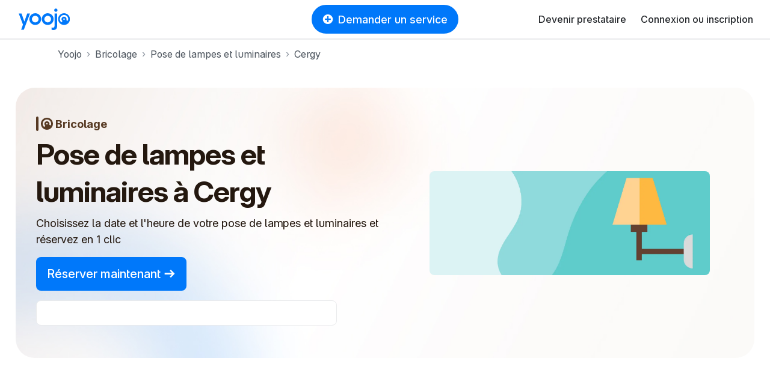

--- FILE ---
content_type: text/html; charset=utf-8
request_url: https://yoojo.fr/bricolage/pose-de-lampes-et-luminaires/cergy
body_size: 78185
content:
<!DOCTYPE html><html data-country="fr" lang="fr" prefix="og: http://ogp.me/ns#"><head><meta charset="utf-8" /><meta content="IE=edge" http-equiv="X-UA-Compatible" /><title>Installation de luminaire ou lampe de plafond à Cergy</title><meta content="Faites installer vos luminaires et lampes de plafond à Cergy par un expert" name="description" /><meta content="width=device-width, initial-scale=1, viewport-fit=cover" name="viewport" /><meta content="yes" name="mobile-web-app-capable" /><meta content="f477f9cb91fcf294cdda92abaf31da86" name="p:domain_verify" /><script src="https://d1vrukq96dal30.cloudfront.net/vite/assets/application-BOsFAmYo.js" crossorigin="anonymous" type="module"></script><link rel="modulepreload" href="https://d1vrukq96dal30.cloudfront.net/vite/assets/tanstack_query-devtools-C031mriy.js" as="script" crossorigin="anonymous">
<link rel="modulepreload" href="https://d1vrukq96dal30.cloudfront.net/vite/assets/react-CWrwoL9e.js" as="script" crossorigin="anonymous">
<link rel="modulepreload" href="https://d1vrukq96dal30.cloudfront.net/vite/assets/react-dom-D9KLUx7F.js" as="script" crossorigin="anonymous">
<link rel="modulepreload" href="https://d1vrukq96dal30.cloudfront.net/vite/assets/components-Cvqk1F5w.js" as="script" crossorigin="anonymous">
<link rel="modulepreload" href="https://d1vrukq96dal30.cloudfront.net/vite/assets/tanstack_query-core-BzLZczDj.js" as="script" crossorigin="anonymous">
<link rel="modulepreload" href="https://d1vrukq96dal30.cloudfront.net/vite/assets/classnames-SYqoNNdT.js" as="script" crossorigin="anonymous">
<link rel="modulepreload" href="https://d1vrukq96dal30.cloudfront.net/vite/assets/scheduler-PE8KZyAE.js" as="script" crossorigin="anonymous"><link rel="stylesheet" href="https://d1vrukq96dal30.cloudfront.net/assets/application-7c7e8f84aad237c266ccd16f051f4eb81ecde1f246252d189587286955bee7b2.css" media="all" /><meta name="csrf-param" content="authenticity_token" />
<meta name="csrf-token" content="dq83LmBQqdyU8zETE14yqrk8Hm8f_wIybnyoHZEoWH2OdHEkY5-kWweXwNhxJwSOXi5tmTr1wp_-vFLaJ2Furw" /><meta content="noindex,follow" name="robots" /><meta property="fb:app_id" content="394601603934679" /><meta content="https://yoojo.fr/bricolage/pose-de-lampes-et-luminaires/cergy" property="og:url" /><meta content="website" property="og:type" /><meta content="" property="og:title" /><meta content="https://d1vrukq96dal30.cloudfront.net/assets/logo-og-facebook-02c20238a8a001f8886b19b53810367c6b76262b70f66c785dfaba1f2c17306e.png" property="og:image" /><meta content="" property="og:description" /><meta content="Yoojo" name="application-name" /><link data-attr="favicon" href="/favicon.svg" rel="icon" type="image/svg+xml" /><link data-attr="favicon" href="/favicon-32x32.png" rel="alternate icon" sizes="32x32" type="image/png" /><link data-attr="favicon" href="/favicon-16x16.png" rel="alternate icon" sizes="16x16" type="image/png" /><link data-attr="favicon" href="/favicon.ico" id="favicon" rel="alternate icon" type="image/x-icon" /><link href="/apple-touch-icon.png" rel="apple-touch-icon" sizes="180x180" /><link href="/site.webmanifest" rel="manifest" /><link color="#0078fa" href="/safari-pinned-tab.svg" rel="mask-icon" /><meta content="#ffffff" name="msapplication-TileColor" /><meta content="#ffffff" name="theme-color" /><link href="https://yoojo.fr/bricolage/pose-de-lampes-et-luminaires/cergy" rel="canonical" /><script>window.gdprAppliesGlobally=false;(function(){(function(e,r){var t=document.createElement("link");t.rel="preconnect";t.as="script";var n=document.createElement("link");n.rel="dns-prefetch";n.as="script";var i=document.createElement("link");i.rel="preload";i.as="script";var o=document.createElement("script");o.id="spcloader";o.type="text/javascript";o["async"]=true;o.charset="utf-8";var a="https://sdk.privacy-center.org/"+e+"/loader.js?target_type=notice&target="+r;if(window.didomiConfig&&window.didomiConfig.user){var c=window.didomiConfig.user;var d=c.country;var s=c.region;if(d){a=a+"&country="+d;if(s){a=a+"&region="+s}}}t.href="https://sdk.privacy-center.org/";n.href="https://sdk.privacy-center.org/";i.href=a;o.src=a;var l=document.getElementsByTagName("script")[0];l.parentNode.insertBefore(t,l);l.parentNode.insertBefore(n,l);l.parentNode.insertBefore(i,l);l.parentNode.insertBefore(o,l)})("f775a376-aab7-4864-981a-78ced5bdf009","TWMDyCwa")})();</script><script>(function(w,d,s,l,i){w[l]=w[l]||[];w[l].push({'gtm.start':
new Date().getTime(),event:'gtm.js'});var f=d.getElementsByTagName(s)[0],
j=d.createElement(s),dl=l!='dataLayer'?'&l='+l:'';j.async=true;j.src=
'https://sstrk.yoojo.fr/l4n60mm7hazrpnh.js?aw='+i.replace(/^GTM-/, '')+dl;f.parentNode.insertBefore(j,f);
})(window,document,'script','dataLayer','GTM-NL2HP4R');</script><script type="text/javascript" src="//widget.trustpilot.com/bootstrap/v5/tp.widget.bootstrap.min.js" async></script>
<script>document.addEventListener('DOMContentLoaded', function() {
  const links = document.querySelectorAll('a[role="link"][data-link]');
  function transformHref(link) {
    const linkHref = link.getAttribute('data-link');
    if (linkHref) {
      // Convert urlsafe encode to standart base64 by replacing '-' with '+' and '_' with '/'.
      const standardBase64 = linkHref.replace(/-/g, '+').replace(/_/g, '/');
      const decodedHref = atob(standardBase64);
      link.removeAttribute('data-link');
      link.setAttribute('href', decodedHref);
    }
  }

  document.addEventListener('mouseover', function() {
    links.forEach(link => transformHref(link));
  }, { once: true });

  document.addEventListener('focusin', function() {
    links.forEach(link => transformHref(link));
  }, { once: true });
  links.forEach(link => {
    link.addEventListener('click', function() {
      transformHref(this);
    });
  });
});</script></head><body class="bg-white"><noscript><iframe height="0" src="https://sstrk.yoojo.fr/ns.html?id=GTM-NL2HP4R" style="display:none;visibility:hidden" width="0"></iframe></noscript><div id="categoriesnavigationmodalapp" data-component="categoriesnavigationmodalapp" data-props='{"selector":".askService"}'></div><header class="d-flex flex-column sticky-top"><nav class="navbar navbar-expand-lg navbar-light border-bottom-wide position-relative bg-white"><div class="d-none d-md-block"><a class="navbar-brand brand-size" data-link="Lw==" role="link"><img alt="Le jobbing avec Yoojo" class="logo-brand-fr" src="https://d1vrukq96dal30.cloudfront.net/assets/brand/yoojo-logo-2ae82db7c4e3d25156c70aa1aa443b206bbc425e23721a37a036438e7d65aa78.svg" /></a></div><div class="d-block d-md-none"><a class="brand-size" data-link="Lw==" role="link"><img alt="Le jobbing avec Yoojo" width="35" class="logo-brand-fr" src="https://d1vrukq96dal30.cloudfront.net/assets/brand/yoojo-logo-icon-9e6adf60b1d2bcef05bbae989599c3a0e2e4d73c95f96c22671d3d1997ead47d.svg" /></a></div><div class="position-absolute mx-auto left-0 right-0 top-0 header-button-placement" id="main-search"><div class="d-none d-lg-block"><button class="btn my-lg-0 rounded-circle-box askService d-flex align-items-center px-3 mx-auto py-2 btn-primary"><i class="icon-plus-circle-solid mr-2 d-none d-sm-block"></i>Demander un service</button></div><div class="d-block d-lg-none"><button class="btn btn-sm my-lg-0 rounded-circle-box askService d-flex align-items-center px-3 mx-auto py-2 btn-primary"><i class="icon-plus-circle-solid mr-2 d-none d-sm-block"></i>Demander un service</button></div></div><button class="bg-white d-flex d-lg-none btn btn-sm align-items-center justify-content-center w-s h-s p-0" data-target="#nav-youpijob" data-toggle="collapse" type="button"><i class="icon icon-bars icon-lg"></i></button><div class="collapse navbar-collapse" id="nav-youpijob"><ul class="navbar-nav ml-auto navbar-white" style="min-height: 48px;"><li class="nav-item d-flex align-items-center"><a class="nav-link" data-link="L2RldmVuZXotcHJlc3RhdGFpcmU=" role="link">Devenir prestataire</a></li><li class="nav-item d-flex align-items-center"><a class="nav-link" data-link="Iw==" role="link" id="loginMenuBtn">Connexion ou inscription</a></li><div id="loginorregister" data-component="loginorregister" data-props='{"modal":true,"selector":"#loginMenuBtn","redirectionPath":"/home"}'></div></ul></div></nav></header><!--[if lte IE 9]><p class="outdated-browser mb-0">Votre navigateur semble trop ancien. <a href="http://browsehappy.com/" target="_blank">Utilisez un navigateur moderne</a> pour profiter pleinement des fonctionnalités du site.</p><![endif]--><div id="toastsapp" data-component="toastsapp" data-props='{"notice":null,"alert":null}'></div><div class="ypj-fluid-container"><ol class="breadcrumb mb-3 pl-0" itemscope="" itemtype="http://schema.org/BreadcrumbList"><li class="breadcrumb-item" itemprop="itemListElement" itemscope="" itemtype="http://schema.org/ListItem"><a class="link-gray" itemprop="item" href="/"><span itemprop="name">Yoojo</span></a><meta content="1" itemprop="position" /></li><li class="breadcrumb-item" itemprop="itemListElement" itemscope="" itemtype="http://schema.org/ListItem"><a class="link-gray" itemprop="item" href="/bricolage"><span itemprop="name">Bricolage</span></a><meta content="2" itemprop="position" /></li><li class="breadcrumb-item" itemprop="itemListElement" itemscope="" itemtype="http://schema.org/ListItem"><a class="link-gray" itemprop="item" href="/bricolage/pose-de-lampes-et-luminaires"><span itemprop="name">Pose de lampes et luminaires</span></a><meta content="3" itemprop="position" /></li><li class="breadcrumb-item active" itemprop="itemListElement" itemscope="" itemtype="http://schema.org/ListItem"><a class="link-gray" itemprop="item" href="/bricolage/pose-de-lampes-et-luminaires/cergy"><span itemprop="name">Cergy</span></a><meta content="4" itemprop="position" /></li></ol></div><div class="position-relative mb-md-8 mb-5 "><style>:root{
  --category-color: var(--color-diy);
  --category-color-dark: var(--color-diy-dark);
}</style><div class="container-xxl"><div class="px-2 pt-2 px-md-3 pt-md-3 position-relative"><div class="landing-hero   landing-hero--fluid " style="background: url(https://d1vrukq96dal30.cloudfront.net/assets/landing/20/hero-background-294c2235102a4c330f74d586e176ffde31171f78d605b2aaa99f9ebd582b1b4c.jpg) no-repeat center/cover;"><div class="col-md-6 align-self-center"><div class="pr-md-0 pl-md-4 pl-2 pr-2 my-4"><div class="d-flex align-items-center mb-2 mb-md-0"><div class="d-none d-md-block"><div class="radius-xl mr-1" style="width: var(--border-width-l); height: var(--size-24); background: var(--category-color);"></div></div><div class="d-block d-md-none"><div class="radius-xl mr-1" style="width: var(--border-width-m); height: var(--size-16); background: var(--category-color);"></div></div><div class="d-none d-md-block"><div class="mr-1 d-flex align-items-center"><svg fill="none" height="296" style="width: 20px; height: 20px" viewbox="0 0 296 296" width="296" xmlns="http://www.w3.org/2000/svg"><path d="M254.786 250.473C280.312 223.88 296 187.772 296 148C296 66.2619 229.738 0 148 0C66.2619 0 0 66.2619 0 148C0 229.675 66.1599 295.898 147.811 296C147.931 296 148.051 296 148.172 296C188.015 295.955 224.171 280.165 250.752 254.518C252.122 253.196 253.467 251.847 254.786 250.473ZM243.707 190.612L205.164 173.451C208.73 165.678 210.715 157.051 210.715 147.968C210.715 113.726 182.509 85.9679 147.715 85.9679C112.921 85.9679 84.7146 113.726 84.7146 147.968C84.7146 167.916 94.2875 185.664 109.159 197.005L82.9394 230.086C58.7649 210.9 43.2615 181.26 43.2615 148C43.2615 90.1545 90.1545 43.2615 148 43.2615C205.845 43.2615 252.738 90.1545 252.738 148C252.738 163.174 249.512 177.594 243.707 190.612ZM147.715 166.706C136.158 166.706 127.976 157.667 127.976 147.968C127.976 138.269 136.158 129.229 147.715 129.229C159.271 129.229 167.453 138.269 167.453 147.968C167.453 157.667 159.271 166.706 147.715 166.706Z" fill="var(--category-color)"></path></svg></div></div><div class="d-block d-md-none"><div class="mr-1 d-flex align-items-center"><svg fill="none" height="296" style="width: 12px; height: 12px" viewbox="0 0 296 296" width="296" xmlns="http://www.w3.org/2000/svg"><path d="M254.786 250.473C280.312 223.88 296 187.772 296 148C296 66.2619 229.738 0 148 0C66.2619 0 0 66.2619 0 148C0 229.675 66.1599 295.898 147.811 296C147.931 296 148.051 296 148.172 296C188.015 295.955 224.171 280.165 250.752 254.518C252.122 253.196 253.467 251.847 254.786 250.473ZM243.707 190.612L205.164 173.451C208.73 165.678 210.715 157.051 210.715 147.968C210.715 113.726 182.509 85.9679 147.715 85.9679C112.921 85.9679 84.7146 113.726 84.7146 147.968C84.7146 167.916 94.2875 185.664 109.159 197.005L82.9394 230.086C58.7649 210.9 43.2615 181.26 43.2615 148C43.2615 90.1545 90.1545 43.2615 148 43.2615C205.845 43.2615 252.738 90.1545 252.738 148C252.738 163.174 249.512 177.594 243.707 190.612ZM147.715 166.706C136.158 166.706 127.976 157.667 127.976 147.968C127.976 138.269 136.158 129.229 147.715 129.229C159.271 129.229 167.453 138.269 167.453 147.968C167.453 157.667 159.271 166.706 147.715 166.706Z" fill="var(--category-color)"></path></svg></div></div><div class="d-none d-md-block"><div class="h5 mb-0" style="color: var(--category-color)">Bricolage</div></div><div class="d-block d-md-none"><div class="font-weight-bold font-size-2" style="color: var(--category-color)">Bricolage</div></div></div><h1 class="hero-h1" style="color: var(--category-color-dark)"><span class="d-inline-block display-5 mt-2">Pose de lampes et luminaires à Cergy</span></h1><div class="d-xl-block d-none"><p class="font-size-4 mb-3" style="color: var(--category-color-dark)">Choisissez la date et l&#39;heure de votre pose de lampes et luminaires et réservez en 1 clic</p></div><div class="d-block d-xl-none"><p class="mb-3" style="color: var(--category-color-dark)">Choisissez la date et l&#39;heure de votre pose de lampes et luminaires et réservez en 1 clic</p></div><div class="d-none d-sm-block"><a class="btn btn-primary btn-lg" data-link="L2pvYnMvbmV3LzEwMDY=" role="link">Réserver maintenant&nbsp;<i class="icon-arrow-right"></i></a></div><div class="d-block d-sm-none"><a class="btn btn-primary" data-link="L2pvYnMvbmV3LzEwMDY=" role="link">Réserver maintenant&nbsp;<i class="icon-arrow-right"></i></a></div><div class="d-none d-lg-inline-block w-100 border p-2 radius-m bg-white mt-3" style="max-width: 500px;"><div class="trustpilot-widget" data-businessunit-id="600969dcc770200001eed841" data-locale="fr-FR" data-review-languages="fr" data-style-height="24px" data-style-width="100%" data-template-id="5419b6ffb0d04a076446a9af" data-theme="light"><a href="https://fr.trustpilot.com/review/yoojo.fr" rel="noopener" target="_blank">Trustpilot</a></div></div><div class="d-block d-lg-none mt-3" style="max-width: 180px;"><div class="trustpilot-widget" data-businessunit-id="600969dcc770200001eed841" data-locale="fr-FR" data-review-languages="fr" data-style-height="90px" data-style-width="100%" data-template-id="53aa8807dec7e10d38f59f32" data-theme="light">>
a href="https://fr.trustpilot.com/review/yoojo.fr" target="_blank" rel="noopener" Trustpilot</div></div></div></div><div class="col-md-6"><div class="d-flex align-items-center align-self-stretch h-100 justify-content-center mx-lg-6 mb-2 mb-md-0"><img alt="Bricolage" class="radius-m object-fit w-100" src="https://d1vrukq96dal30.cloudfront.net/assets/categories/1006-5e11dec83c93e70c2c3b117a4c343b7498e30c1698dd993d77c0ca3beddbd4fb.webp" /></div></div></div></div></div></div><div class="pb-0 mb-md-8 mb-5"><div class="mb-md-5 mb-4"><div class="container"><div class="d-none d-md-block"><div class="row"><div class="col-md-4"><div class="text-center"><div class="display-4">1 770 000+</div><span class="d-block font-size-4">Clients satisfaits</span></div></div><div class="col-md-4"><div class="text-center"><div class="display-4">9 min</div><span class="d-block font-size-4">Délai de réponse moyen</span></div></div><div class="col-md-4"><div class="text-center"><div class="display-4">38 000+</div><span class="d-block font-size-4">Bricoleurs disponibles</span></div></div></div></div><div class="d-block d-md-none"><div class="row mt-4 gap-4"><div class="col-12"><div class="text-center"><div class="display-3">1 770 000+</div><span class="d-block font-size-4">Clients satisfaits</span></div></div><div class="col-12"><div class="text-center"><div class="display-3">9 min</div><span class="d-block font-size-4">Délai de réponse moyen</span></div></div><div class="col-12"><div class="text-center"><div class="display-3">38 000+</div><span class="d-block font-size-4">Bricoleurs disponibles</span></div></div></div></div></div></div><div class="mb-5 mb-md-0"><div class="container-xxl"><div class="d-none d-md-block"><div class="d-flex flex-wrap justify-content-center w-100"><div class="mx-2 my-2"><div class="radius-circle shadow-down-xs py-1 px-3 border"><i class="icon icon-lg text-primary mr-2 icon-user-check"></i><strong class="font-size-4">Bricoleurs qualifiés</strong></div></div><div class="mx-2 my-2"><div class="radius-circle shadow-down-xs py-1 px-3 border"><i class="icon icon-lg text-primary mr-2 icon-wallet"></i><strong class="font-size-4">Budget respecté</strong></div></div><div class="mx-2 my-2"><div class="radius-circle shadow-down-xs py-1 px-3 border"><i class="icon icon-lg text-primary mr-2 icon-shield-check"></i><strong class="font-size-4">Services encadrés</strong></div></div><div class="mx-2 my-2"><div class="radius-circle shadow-down-xs py-1 px-3 border"><i class="icon icon-lg text-primary mr-2 icon-umbrella"></i><strong class="font-size-4">Services couverts</strong></div></div></div></div><div class="d-block d-md-none"><div class="d-inline-flex align-items-center flex-column w-100"><div class="mx-3 my-2"><div class="radius-circle shadow-down-xs py-1 px-2 border"><i class="icon text-primary mr-2 icon-user-check"></i><strong>Bricoleurs qualifiés</strong></div></div><div class="mx-3 my-2"><div class="radius-circle shadow-down-xs py-1 px-2 border"><i class="icon text-primary mr-2 icon-wallet"></i><strong>Budget respecté</strong></div></div><div class="mx-3 my-2"><div class="radius-circle shadow-down-xs py-1 px-2 border"><i class="icon text-primary mr-2 icon-shield-check"></i><strong>Services encadrés</strong></div></div><div class="mx-3 my-2"><div class="radius-circle shadow-down-xs py-1 px-2 border"><i class="icon text-primary mr-2 icon-umbrella"></i><strong>Services couverts</strong></div></div></div></div></div></div></div><div class="container-sm"><div class="mb-md-6 mb-md-5 mb-3"><h2 class="display-4 text-center">Découvrez les bricoleurs à Cergy</h2></div></div><div class="mb-md-8 mb-5"><div class="ypj-fluid-container"><div class="mb-n3"><div class="row w-100 mb-1"><div class="col-lg-3 col-md-4 col-sm-6 col-12 mb-3"><a class="category-hover position-relative w-100" data-link="L2pvYmJlci90aWJlcml1LXBvaXNzeS05MDAwMDg_c2tpbGw9ZGl5" role="link"><div class="position-relative"><div style="background: linear-gradient(180deg, rgba(0, 0, 0, 0.00) 0%, rgba(0, 0, 0, 0.20) 100%); height: 50%;"></div><div class="bg-picture bg-light w-100 radius-l position-relative" style="background-image: url(https://d1b747rczec55w.cloudfront.net/uploads/moderated_file/avatar/attachment/542770/very_large_30b397cf.jpg); padding-bottom: 100%;"><div class="position-absolute bottom-0 right-0 left-0 d-flex align-items-center justify-content-between m-3"></div></div></div></a><div class="mt-2 d-flex align-items-baseline justify-content-baseline w-100"><a class="text-dark text-decoration-none flex-1" href="/jobber/tiberiu-poissy-900008?skill=diy"><div class="font-weight-medium font-size-4 mb-0">Tiberiu </div></a><div class="font-weight-medium font-size-4 mb-0">21 €/h</div></div><div class="mt-1"><i class="icon icon-star-solid user-star-very-good"></i><strong class="pl-1">4,99</strong><span class="text-muted pl-1">(192 avis)</span></div><div class="mt-1 max-lines-3">10 années de expérience dans la plomberie et bon bricoleur, monter de meubles, régler des antenne parabole, changer de bande led tv,dépannage et nettoyage pc portable et bureau,fixer triangle au rideau, installer des hotte etc.</div><div class="mt-2"><div class="d-flex flex-wrap"><div class="mr-2 mw-100"><div class="mw-100 badge badge-light rounded-circle-box text-body py-1 px-2 font-size-2 text-truncate" style="background-color: var(--color-background-gray);">Respect des lieux</div></div><div class="mr-2 mw-100"><div class="mw-100 badge badge-light rounded-circle-box text-body py-1 px-2 font-size-2 text-truncate" style="background-color: var(--color-background-gray);">Résultat impeccable</div></div><div class="mr-2 mw-100"><div class="mw-100 badge badge-light rounded-circle-box text-body py-1 px-2 font-size-2 text-truncate" style="background-color: var(--color-background-gray);">Travail soigné</div></div></div></div></div><div class="col-lg-3 col-md-4 col-sm-6 col-12 mb-3"><a class="category-hover position-relative w-100" data-link="L2pvYmJlci9rZXZpbi1wb250b2lzZS0xMTI5ODczP3NraWxsPWRpeQ==" role="link"><div class="position-relative"><div style="background: linear-gradient(180deg, rgba(0, 0, 0, 0.00) 0%, rgba(0, 0, 0, 0.20) 100%); height: 50%;"></div><div class="bg-picture bg-light w-100 radius-l position-relative" style="background-image: url(https://d1b747rczec55w.cloudfront.net/uploads/moderated_file/avatar/attachment/1843026/very_large_b2ac91ff.jpg); padding-bottom: 100%;"><div class="position-absolute bottom-0 right-0 left-0 d-flex align-items-center justify-content-between m-3"></div></div></div></a><div class="mt-2 d-flex align-items-baseline justify-content-baseline w-100"><a class="text-dark text-decoration-none flex-1" href="/jobber/kevin-pontoise-1129873?skill=diy"><div class="font-weight-medium font-size-4 mb-0">Kévin </div></a><div class="font-weight-medium font-size-4 mb-0">27 €/h</div></div><div class="mt-1"><i class="icon icon-star-solid user-star-very-good"></i><strong class="pl-1">4,89</strong><span class="text-muted pl-1">(313 avis)</span></div><div class="mt-1 max-lines-3">Bonjour à tous, Anciennement actif sur une ancienne application nommée Stootie, pour plus de cinq ans d’expérience dans le domaine du bricolage, je serai ravi de pouvoir vous aider et répondre à vos besoins.. N’hésitez pas à me contacter pour plus d’informations Bien à vous. cordialement Kévin</div><div class="mt-2"><div class="d-flex flex-wrap"><div class="mr-2 mw-100"><div class="mw-100 badge badge-light rounded-circle-box text-body py-1 px-2 font-size-2 text-truncate" style="background-color: var(--color-background-gray);">Travail soigné</div></div><div class="mr-2 mw-100"><div class="mw-100 badge badge-light rounded-circle-box text-body py-1 px-2 font-size-2 text-truncate" style="background-color: var(--color-background-gray);">Respect des lieux</div></div><div class="mr-2 mw-100"><div class="mw-100 badge badge-light rounded-circle-box text-body py-1 px-2 font-size-2 text-truncate" style="background-color: var(--color-background-gray);">Ponctualité et fiabilité</div></div></div></div></div><div class="col-lg-3 col-md-4 col-sm-6 col-12 mb-3"><a class="category-hover position-relative w-100" data-link="L2pvYmJlci9iZW50by1uYW50ZXJyZS0xNzk0MDkxP3NraWxsPWRpeQ==" role="link"><div class="position-relative"><div style="background: linear-gradient(180deg, rgba(0, 0, 0, 0.00) 0%, rgba(0, 0, 0, 0.20) 100%); height: 50%;"></div><div class="bg-picture bg-light w-100 radius-l position-relative" style="background-image: url(https://d1b747rczec55w.cloudfront.net/uploads/moderated_file/avatar/attachment/1114525/very_large_2ebd8969.jpg); padding-bottom: 100%;"><div class="position-absolute bottom-0 right-0 left-0 d-flex align-items-center justify-content-between m-3"></div></div></div></a><div class="mt-2 d-flex align-items-baseline justify-content-baseline w-100"><a class="text-dark text-decoration-none flex-1" href="/jobber/bento-nanterre-1794091?skill=diy"><div class="font-weight-medium font-size-4 mb-0">Bento </div></a><div class="font-weight-medium font-size-4 mb-0">18 €/h</div></div><div class="mt-1"><i class="icon icon-star-solid user-star-very-good"></i><strong class="pl-1">5,0</strong><span class="text-muted pl-1">(51 avis)</span></div><div class="mt-1 max-lines-3">Je m’appelle Bento et je suis Menuisier depuis + de 30 ans. Je suis donc un professionnel. N’hésitez pas à me contacter si vous souhaitez voir des exemples de mon travail.</div><div class="mt-2"><div class="d-flex flex-wrap"><div class="mr-2 mw-100"><div class="mw-100 badge badge-light rounded-circle-box text-body py-1 px-2 font-size-2 text-truncate" style="background-color: var(--color-background-gray);">Résultat impeccable</div></div></div></div></div><div class="col-lg-3 col-md-4 col-sm-6 col-12 mb-3"><a class="category-hover position-relative w-100" data-link="L2pvYmJlci9hYm91YmFrYXItbmFudGVycmUtMzk2ODcxP3NraWxsPWRpeQ==" role="link"><div class="position-relative"><div style="background: linear-gradient(180deg, rgba(0, 0, 0, 0.00) 0%, rgba(0, 0, 0, 0.20) 100%); height: 50%;"></div><div class="bg-picture bg-light w-100 radius-l position-relative" style="background-image: url(https://d1b747rczec55w.cloudfront.net/uploads/moderated_file/avatar/attachment/142691/large_f6c5e1c1.jpg); padding-bottom: 100%;"><div class="position-absolute bottom-0 right-0 left-0 d-flex align-items-center justify-content-between m-3"></div></div></div></a><div class="mt-2 d-flex align-items-baseline justify-content-baseline w-100"><a class="text-dark text-decoration-none flex-1" href="/jobber/aboubakar-nanterre-396871?skill=diy"><div class="font-weight-medium font-size-4 mb-0">Aboubakar<div class="badge badge-pro ml-1">PRO</div></div></a><div class="font-weight-medium font-size-4 mb-0">30 €/h</div></div><div class="mt-1"><i class="icon icon-star-solid user-star-very-good"></i><strong class="pl-1">4,9</strong><span class="text-muted pl-1">(135 avis)</span></div><div class="mt-1 max-lines-3">bonjour je suis un jeune entrepreneur dans la domaine de renovation du batiment plomberie ; electricité ; carrelage ; peinture ; pose de linot ; montage de meuble cuisine ; plant de travaille je suis aussi especialisé dans le PMR douche pour les personne agé ou pour tous personne en moblité reduit</div><div class="mt-2"><div class="d-flex flex-wrap"><div class="mr-2 mw-100"><div class="mw-100 badge badge-light rounded-circle-box text-body py-1 px-2 font-size-2 text-truncate" style="background-color: var(--color-background-gray);">Respect des lieux</div></div><div class="mr-2 mw-100"><div class="mw-100 badge badge-light rounded-circle-box text-body py-1 px-2 font-size-2 text-truncate" style="background-color: var(--color-background-gray);">Résultat impeccable</div></div><div class="mr-2 mw-100"><div class="mw-100 badge badge-light rounded-circle-box text-body py-1 px-2 font-size-2 text-truncate" style="background-color: var(--color-background-gray);">Travail soigné</div></div></div></div></div><div class="col-lg-3 col-md-4 col-sm-6 col-12 mb-3"><a class="category-hover position-relative w-100" data-link="L2pvYmJlci9haG1lZC1zYXJ0cm91dmlsbGUtMjM2MTc0OD9za2lsbD1kaXk=" role="link"><div class="position-relative"><div style="background: linear-gradient(180deg, rgba(0, 0, 0, 0.00) 0%, rgba(0, 0, 0, 0.20) 100%); height: 50%;"></div><div class="bg-picture bg-light w-100 radius-l position-relative" style="background-image: url(https://d1b747rczec55w.cloudfront.net/uploads/moderated_file/avatar/attachment/2109871/very_large_10a73a25.jpg); padding-bottom: 100%;"><div class="position-absolute bottom-0 right-0 left-0 d-flex align-items-center justify-content-between m-3"><div class="badge rounded-pill badge-purple font-size-2 px-2 py-1 cursor-pointer text-white" data-content="Le badge « Top prestataire » met en avant les prestataires les plus expérimentés et les mieux notés sur Yoojo." data-placement="bottom" data-toggle=""><i class="icon-love-solid"></i> Top prestataire </div></div></div></div></a><div class="mt-2 d-flex align-items-baseline justify-content-baseline w-100"><a class="text-dark text-decoration-none flex-1" href="/jobber/ahmed-sartrouville-2361748?skill=diy"><div class="font-weight-medium font-size-4 mb-0">Ahmed</div></a><div class="font-weight-medium font-size-4 mb-0">30 €/h</div></div><div class="mt-1"><i class="icon icon-star-solid user-star-very-good"></i><strong class="pl-1">4,95</strong><span class="text-muted pl-1">(197 avis)</span></div><div class="mt-1 max-lines-3">Bonjour je suis disponible avec tout le matériel nécessaire pour effectuer le service. N&#39;hésitez pas a accepté mon offre si cela vous convient. Cordialement. Merci</div><div class="mt-2"><div class="d-flex flex-wrap"><div class="mr-2 mw-100"><div class="mw-100 badge badge-light rounded-circle-box text-body py-1 px-2 font-size-2 text-truncate" style="background-color: var(--color-background-gray);">Dynamique et souriant</div></div><div class="mr-2 mw-100"><div class="mw-100 badge badge-light rounded-circle-box text-body py-1 px-2 font-size-2 text-truncate" style="background-color: var(--color-background-gray);">Résultat garanti</div></div><div class="mr-2 mw-100"><div class="mw-100 badge badge-light rounded-circle-box text-body py-1 px-2 font-size-2 text-truncate" style="background-color: var(--color-background-gray);">Satisfait ou refait</div></div></div></div></div><div class="col-lg-3 col-md-4 col-sm-6 col-12 mb-3"><a class="category-hover position-relative w-100" data-link="L2pvYmJlci9lbGFyb3Vzc2ktZXJhZ255LTMxNjAyODU_c2tpbGw9ZGl5" role="link"><div class="position-relative"><div style="background: linear-gradient(180deg, rgba(0, 0, 0, 0.00) 0%, rgba(0, 0, 0, 0.20) 100%); height: 50%;"></div><div class="bg-picture bg-light w-100 radius-l position-relative" style="background-image: url(https://d1b747rczec55w.cloudfront.net/uploads/moderated_file/avatar/attachment/2052736/very_large_51f3d2a1.jpg); padding-bottom: 100%;"><div class="position-absolute bottom-0 right-0 left-0 d-flex align-items-center justify-content-between m-3"><div class="badge rounded-pill badge-purple font-size-2 px-2 py-1 cursor-pointer text-white" data-content="Le badge « Top prestataire » met en avant les prestataires les plus expérimentés et les mieux notés sur Yoojo." data-placement="bottom" data-toggle=""><i class="icon-love-solid"></i> Top prestataire </div></div></div></div></a><div class="mt-2 d-flex align-items-baseline justify-content-baseline w-100"><a class="text-dark text-decoration-none flex-1" href="/jobber/elaroussi-eragny-3160285?skill=diy"><div class="font-weight-medium font-size-4 mb-0">Elaroussi </div></a><div class="font-weight-medium font-size-4 mb-0">20 €/h</div></div><div class="mt-1"><i class="icon icon-star-solid user-star-very-good"></i><strong class="pl-1">4,99</strong><span class="text-muted pl-1">(85 avis)</span></div><div class="mt-1 max-lines-3">Mon objectif est de vous garantir une satisfaction totale après chaque mission. Je m&#39;assure que chaque assemblage, du lit au meuble de cuisine, est réalisé avec soin pour que vous puissiez profiter pleinement de votre intérieur sans tracas.</div><div class="mt-2"><div class="d-flex flex-wrap"><div class="mr-2 mw-100"><div class="mw-100 badge badge-light rounded-circle-box text-body py-1 px-2 font-size-2 text-truncate" style="background-color: var(--color-background-gray);">Respect des lieux</div></div><div class="mr-2 mw-100"><div class="mw-100 badge badge-light rounded-circle-box text-body py-1 px-2 font-size-2 text-truncate" style="background-color: var(--color-background-gray);">Résultat impeccable</div></div><div class="mr-2 mw-100"><div class="mw-100 badge badge-light rounded-circle-box text-body py-1 px-2 font-size-2 text-truncate" style="background-color: var(--color-background-gray);">Travail soigné</div></div></div></div></div><div class="col-lg-3 col-md-4 col-sm-6 col-12 mb-3"><a class="category-hover position-relative w-100" data-link="L2pvYmJlci9hbnRhci1uYW50ZXJyZS0xMTkzMzUyP3NraWxsPWRpeQ==" role="link"><div class="position-relative"><div style="background: linear-gradient(180deg, rgba(0, 0, 0, 0.00) 0%, rgba(0, 0, 0, 0.20) 100%); height: 50%;"></div><div class="bg-picture bg-light w-100 radius-l position-relative" style="background-image: url(https://d1b747rczec55w.cloudfront.net/uploads/moderated_file/avatar/attachment/749541/very_large_0c664144.jpg); padding-bottom: 100%;"><div class="position-absolute bottom-0 right-0 left-0 d-flex align-items-center justify-content-between m-3"></div></div></div></a><div class="mt-2 d-flex align-items-baseline justify-content-baseline w-100"><a class="text-dark text-decoration-none flex-1" href="/jobber/antar-nanterre-1193352?skill=diy"><div class="font-weight-medium font-size-4 mb-0">Antar</div></a><div class="font-weight-medium font-size-4 mb-0">25 €/h</div></div><div class="mt-1"><i class="icon icon-star-solid user-star-very-good"></i><strong class="pl-1">4,95</strong><span class="text-muted pl-1">(350 avis)</span></div><div class="mt-1 max-lines-3">Bonjour Je suis un bricoleur qui touche à tous , je travaille actuellement dans une société de construction Je vous garantie un travail soigné Cordialement, ANTAR</div><div class="mt-2"><div class="d-flex flex-wrap"><div class="mr-2 mw-100"><div class="mw-100 badge badge-light rounded-circle-box text-body py-1 px-2 font-size-2 text-truncate" style="background-color: var(--color-background-gray);">Satisfait ou refait</div></div></div></div></div><div class="col-lg-3 col-md-4 col-sm-6 col-12 mb-3"><a class="category-hover position-relative w-100" data-link="L2pvYmJlci9yb21haW4tYWJsZWlnZXMtNjYzNjUxP3NraWxsPWRpeQ==" role="link"><div class="position-relative"><div style="background: linear-gradient(180deg, rgba(0, 0, 0, 0.00) 0%, rgba(0, 0, 0, 0.20) 100%); height: 50%;"></div><div class="bg-picture bg-light w-100 radius-l position-relative" style="background-image: url(https://d1b747rczec55w.cloudfront.net/uploads/moderated_file/avatar/attachment/344558/large_f1a02ee7.jpeg); padding-bottom: 100%;"><div class="position-absolute bottom-0 right-0 left-0 d-flex align-items-center justify-content-between m-3"></div></div></div></a><div class="mt-2 d-flex align-items-baseline justify-content-baseline w-100"><a class="text-dark text-decoration-none flex-1" href="/jobber/romain-ableiges-663651?skill=diy"><div class="font-weight-medium font-size-4 mb-0">Romain</div></a><div class="font-weight-medium font-size-4 mb-0">22 €/h</div></div><div class="mt-1"><i class="icon icon-star-solid user-star-very-good"></i><strong class="pl-1">4,99</strong><span class="text-muted pl-1">(127 avis)</span></div><div class="mt-1 max-lines-3">Montage/demontage de toutes sortes de meubles (ikea, conforama, but ....) Je travail minutieusement, serieusement et avec dynamisme. ayant tous les outils necessaire je vous donnerez satisfaction pour le travail a effectuer.</div><div class="mt-2"><div class="d-flex flex-wrap"><div class="mr-2 mw-100"><div class="mw-100 badge badge-light rounded-circle-box text-body py-1 px-2 font-size-2 text-truncate" style="background-color: var(--color-background-gray);">Dynamique et souriant</div></div><div class="mr-2 mw-100"><div class="mw-100 badge badge-light rounded-circle-box text-body py-1 px-2 font-size-2 text-truncate" style="background-color: var(--color-background-gray);">Satisfait ou refait</div></div><div class="mr-2 mw-100"><div class="mw-100 badge badge-light rounded-circle-box text-body py-1 px-2 font-size-2 text-truncate" style="background-color: var(--color-background-gray);">Ponctualité et fiabilité</div></div></div></div></div><div class="col-lg-3 col-md-4 col-sm-6 col-12 mb-3"><a class="category-hover position-relative w-100" data-link="L2pvYmJlci9kZW1iYS1jb3VyZGltYW5jaGUtMTQ2Mzc0OD9za2lsbD1kaXk=" role="link"><div class="position-relative"><div style="background: linear-gradient(180deg, rgba(0, 0, 0, 0.00) 0%, rgba(0, 0, 0, 0.20) 100%); height: 50%;"></div><div class="bg-picture bg-light w-100 radius-l position-relative" style="background-image: url(https://d1b747rczec55w.cloudfront.net/uploads/moderated_file/avatar/attachment/1616260/very_large_0ad19677.jpg); padding-bottom: 100%;"><div class="position-absolute bottom-0 right-0 left-0 d-flex align-items-center justify-content-between m-3"></div></div></div></a><div class="mt-2 d-flex align-items-baseline justify-content-baseline w-100"><a class="text-dark text-decoration-none flex-1" href="/jobber/demba-courdimanche-1463748?skill=diy"><div class="font-weight-medium font-size-4 mb-0">Demba</div></a><div class="font-weight-medium font-size-4 mb-0">23 €/h</div></div><div class="mt-1"><i class="icon icon-star-solid user-star-very-good"></i><strong class="pl-1">4,65</strong><span class="text-muted pl-1">(79 avis)</span></div><div class="mt-1 max-lines-3">En tant que bricoleur de haute qualité, je suis reconnu pour ma fiabilité et mon respect des lieux. Je m&#39;efforce de réaliser chaque tâche avec soin, que ce soit pour le montage de meubles ou les réparations diverses. Mon dynamisme et mon sourire apportent une touche positive à chaque intervention.</div><div class="mt-2"><div class="d-flex flex-wrap"><div class="mr-2 mw-100"><div class="mw-100 badge badge-light rounded-circle-box text-body py-1 px-2 font-size-2 text-truncate" style="background-color: var(--color-background-gray);">Respect des lieux</div></div><div class="mr-2 mw-100"><div class="mw-100 badge badge-light rounded-circle-box text-body py-1 px-2 font-size-2 text-truncate" style="background-color: var(--color-background-gray);">Travail soigné</div></div><div class="mr-2 mw-100"><div class="mw-100 badge badge-light rounded-circle-box text-body py-1 px-2 font-size-2 text-truncate" style="background-color: var(--color-background-gray);">Dynamique et souriant</div></div></div></div></div><div class="col-lg-3 col-md-4 col-sm-6 col-12 mb-3"><a class="category-hover position-relative w-100" data-link="L2pvYmJlci9tYXJvdWVuLXRyaWVsLXN1ci1zZWluZS0xNjg3OTk3P3NraWxsPWRpeQ==" role="link"><div class="position-relative"><div style="background: linear-gradient(180deg, rgba(0, 0, 0, 0.00) 0%, rgba(0, 0, 0, 0.20) 100%); height: 50%;"></div><div class="bg-picture bg-light w-100 radius-l position-relative" style="background-image: url(https://d1b747rczec55w.cloudfront.net/uploads/moderated_file/avatar/attachment/1949347/very_large_47f0312b.jpg); padding-bottom: 100%;"><div class="position-absolute bottom-0 right-0 left-0 d-flex align-items-center justify-content-between m-3"></div></div></div></a><div class="mt-2 d-flex align-items-baseline justify-content-baseline w-100"><a class="text-dark text-decoration-none flex-1" href="/jobber/marouen-triel-sur-seine-1687997?skill=diy"><div class="font-weight-medium font-size-4 mb-0">Marouen </div></a><div class="font-weight-medium font-size-4 mb-0">18 €/h</div></div><div class="mt-1"><i class="icon icon-star-solid user-star-very-good"></i><strong class="pl-1">4,97</strong><span class="text-muted pl-1">(65 avis)</span></div><div class="mt-1 max-lines-3">Je suis un bricoleur passionné, toujours soucieux de fournir un travail soigné et un résultat impeccable. Je m&#39;engage à ce que chaque mission soit réalisée avec soin, car votre satisfaction est ma priorité.</div><div class="mt-2"><div class="d-flex flex-wrap"><div class="mr-2 mw-100"><div class="mw-100 badge badge-light rounded-circle-box text-body py-1 px-2 font-size-2 text-truncate" style="background-color: var(--color-background-gray);">Travail soigné</div></div><div class="mr-2 mw-100"><div class="mw-100 badge badge-light rounded-circle-box text-body py-1 px-2 font-size-2 text-truncate" style="background-color: var(--color-background-gray);">Résultat impeccable</div></div><div class="mr-2 mw-100"><div class="mw-100 badge badge-light rounded-circle-box text-body py-1 px-2 font-size-2 text-truncate" style="background-color: var(--color-background-gray);">Satisfait ou refait</div></div></div></div></div><div class="col-lg-3 col-md-4 col-sm-6 col-12 mb-3"><a class="category-hover position-relative w-100" data-link="L2pvYmJlci9hYmRlbGhhbGltLWNoYW50ZWxvdXAtbGVzLXZpZ25lcy0yNjc5NjIwP3NraWxsPWRpeQ==" role="link"><div class="position-relative"><div style="background: linear-gradient(180deg, rgba(0, 0, 0, 0.00) 0%, rgba(0, 0, 0, 0.20) 100%); height: 50%;"></div><div class="bg-picture bg-light w-100 radius-l position-relative" style="background-image: url(https://d1b747rczec55w.cloudfront.net/uploads/moderated_file/avatar/attachment/1673859/very_large_7e05d013.jpg); padding-bottom: 100%;"><div class="position-absolute bottom-0 right-0 left-0 d-flex align-items-center justify-content-between m-3"><div class="badge rounded-pill badge-purple font-size-2 px-2 py-1 cursor-pointer text-white" data-content="Le badge « Top prestataire » met en avant les prestataires les plus expérimentés et les mieux notés sur Yoojo." data-placement="bottom" data-toggle=""><i class="icon-love-solid"></i> Top prestataire </div></div></div></div></a><div class="mt-2 d-flex align-items-baseline justify-content-baseline w-100"><a class="text-dark text-decoration-none flex-1" href="/jobber/abdelhalim-chanteloup-les-vignes-2679620?skill=diy"><div class="font-weight-medium font-size-4 mb-0">Abdelhalim </div></a><div class="font-weight-medium font-size-4 mb-0">30 €/h</div></div><div class="mt-1"><i class="icon icon-star-solid user-star-very-good"></i><strong class="pl-1">4,98</strong><span class="text-muted pl-1">(218 avis)</span></div><div class="mt-1 max-lines-3">Pose de miroir,luminaires,tringles, fixer tv au mur, tableaux....</div><div class="mt-2"><div class="d-flex flex-wrap"><div class="mr-2 mw-100"><div class="mw-100 badge badge-light rounded-circle-box text-body py-1 px-2 font-size-2 text-truncate" style="background-color: var(--color-background-gray);">Ponctualité et fiabilité</div></div><div class="mr-2 mw-100"><div class="mw-100 badge badge-light rounded-circle-box text-body py-1 px-2 font-size-2 text-truncate" style="background-color: var(--color-background-gray);">Travail soigné</div></div><div class="mr-2 mw-100"><div class="mw-100 badge badge-light rounded-circle-box text-body py-1 px-2 font-size-2 text-truncate" style="background-color: var(--color-background-gray);">Qualité avant rapidité</div></div></div></div></div><div class="col-lg-3 col-md-4 col-sm-6 col-12 mb-3"><a class="category-hover position-relative w-100" data-link="L2pvYmJlci9rZXZpbi1hcmdlbnRldWlsLTIwMjA4NzM_c2tpbGw9ZGl5" role="link"><div class="position-relative"><div style="background: linear-gradient(180deg, rgba(0, 0, 0, 0.00) 0%, rgba(0, 0, 0, 0.20) 100%); height: 50%;"></div><div class="bg-picture bg-light w-100 radius-l position-relative" style="background-image: url(https://d1b747rczec55w.cloudfront.net/uploads/moderated_file/avatar/attachment/1249076/very_large_4190246d.jpg); padding-bottom: 100%;"><div class="position-absolute bottom-0 right-0 left-0 d-flex align-items-center justify-content-between m-3"></div></div></div></a><div class="mt-2 d-flex align-items-baseline justify-content-baseline w-100"><a class="text-dark text-decoration-none flex-1" href="/jobber/kevin-argenteuil-2020873?skill=diy"><div class="font-weight-medium font-size-4 mb-0">Kevin</div></a><div class="font-weight-medium font-size-4 mb-0">30 €/h</div></div><div class="mt-1"><i class="icon icon-star-solid user-star-very-good"></i><strong class="pl-1">5,0</strong><span class="text-muted pl-1">(56 avis)</span></div><div class="mt-1 max-lines-3">Bonjour, Je suis professionnel dans le bâtiments depuis plus de 12, je fait du placo, carrelage, peinture, menuiserie mais je suis surtout implacable en Plomberie qui est mon métier depuis toute ces années et à l&#39;heure actuelle ! Je suis un peu maniaque sur les bords</div><div class="mt-2"><div class="d-flex flex-wrap"><div class="mr-2 mw-100"><div class="mw-100 badge badge-light rounded-circle-box text-body py-1 px-2 font-size-2 text-truncate" style="background-color: var(--color-background-gray);">Dynamique et souriant</div></div><div class="mr-2 mw-100"><div class="mw-100 badge badge-light rounded-circle-box text-body py-1 px-2 font-size-2 text-truncate" style="background-color: var(--color-background-gray);">Satisfait ou refait</div></div></div></div></div></div></div></div><div class="container-sm"><div class="mt-5 d-flex justify-content-center text-center"><span class="text-muted mt-2 d-inline-block">Voir tout :<strong class="text-body"> <a href="/bricolage/bricoleur/cergy">Bricoleurs</a>,</strong><strong class="text-body"> <a href="/bricolage/homme-a-tout-faire/cergy">Hommes à tout faire</a>,</strong><strong class="text-body"> <a href="/bricolage/plombier/cergy">Plombiers</a>,</strong><strong class="text-body"> <a href="/bricolage/electricien/cergy">Électriciens</a>,</strong><strong class="text-body"> <a href="/bricolage/peintre/cergy">Peintres</a>,</strong><strong class="text-body"> <a href="/bricolage/serrurier/cergy">Serruriers</a></strong></span></div></div></div><div class="mb-md-8 mb-6"><div class="container-xs"><div class="mb-md-6 mb-5"><h2 class="display-4 text-md-center">Vos services de bricolage sans accroc grâce aux garanties Yoojo</h2></div></div><div class="container-xs"><div class="row row-large-gutter align-stretch"><div class="col-md-6 mb-md-5 mb-4"><div class="mb-2"><i class="icon icon-lg shadow-down-xs rounded-circle border d-flex justify-content-center align-items-center mb-3 icon-user-check" style="width:48px; height: 48px;"></i></div><h3>Des bricoleurs de confiance</h3><p class="mb-0">L&#39;identité de tous nos prestataires est vérifiée lors de l&#39;inscription. Chaque bricoleur est évalué par les clients : vous savez qui vient chez vous.</p></div><div class="col-md-6 mb-md-5 mb-4"><div class="mb-2"><i class="icon icon-lg shadow-down-xs rounded-circle border d-flex justify-content-center align-items-center mb-3 icon-wallet" style="width:48px; height: 48px;"></i></div><h3>Aide à la sélection</h3><p class="mb-0">Nous vous recommandons les meilleurs bricoleurs - comparez simplement leurs badges qualité, expérience et matériels pour pouvoir faire le bon choix.</p></div></div><div class="d-none d-md-block"><div class="row row-large-gutter align-stretch"><div class="col-md-6 mb-md-5 mb-4"><div class="border-bottom"></div></div><div class="col-md-6 mb-md-5 mb-4"><div class="border-bottom"></div></div></div></div><div class="row row-large-gutter align-stretch"><div class="col-md-6 mb-4 mb-md-0"><div class="mb-2"><i class="icon icon-lg shadow-down-xs rounded-circle border d-flex justify-content-center align-items-center mb-3 icon-chat" style="width:48px; height: 48px;"></i></div><h3>Outils de communication intégrés</h3><p class="mb-0">Parce qu&#39;une bonne communication est clé, ajustez tous les détails de votre service avec votre prestataire dans un espace de discussion privé.</p></div><div class="col-md-6 mb-4 mb-md-0"><div class="mb-2"><i class="icon icon-lg shadow-down-xs rounded-circle border d-flex justify-content-center align-items-center mb-3 icon-umbrella" style="width:48px; height: 48px;"></i></div><h3>Votre service est couvert</h3><p class="mb-0">En cas de casse ou de dégâts survenant lors d&#39;une prestation, notre couverture Yoojo Cover protège vos biens et vous dédommage.</p></div></div></div><div class="container-xs"><div class="d-flex justify-content-center pt-md-5 w-100"><div class="mt-sm-4"><div class="d-flex justify-content-center"><div class="d-none d-sm-block"><a class="btn btn-primary btn-lg" data-link="L2pvYnMvbmV3LzEwMDY=" role="link">Réserver maintenant&nbsp;<i class="icon-arrow-right"></i></a></div><div class="d-block d-sm-none"><a class="btn btn-primary" data-link="L2pvYnMvbmV3LzEwMDY=" role="link">Réserver maintenant&nbsp;<i class="icon-arrow-right"></i></a></div></div></div></div></div></div><div class="mb-md-8 mb-5"><div class="container-sm"><div class="mb-md-6 mb-4"><div class="row"><div class="col-md-10"><h2 class="display-4 mb-3">Ce sont nos clients qui en parlent le mieux</h2><div class="d-none d-md-block"><p class="font-size-4 mb-0">Des miliers d&#39;avis pour vous aider à sélectionner le meilleur bricoleur</p></div><div class="d-block d-md-none"><p class="mb-0">Des miliers d&#39;avis pour vous aider à sélectionner le meilleur bricoleur</p></div><div class="d-flex align-items-center"><i class="icon icon-star-solid text-warning display-5 mr-2"></i><span class="display-3">4,9</span></div><div class="font-size-3 text-muted">Note moyenne sur 5 de tous nos prestataires</div></div></div></div></div><div class="container-carousel"><div class="landing-rating-items"><div class="landing-rating-items-group"><div class="landing-rating-item"><a class="d-flex align-items-center gap-2 mb-3 text-decoration-none" href="/jobber/bilel-suresnes-2664907?skill=diy_electricity_automation"><img alt="Bilel" class="radius-circle w-m h-m" loading="lazy" src="https://d1b747rczec55w.cloudfront.net/uploads/moderated_file/avatar/attachment/2116179/medium_7733b673.jpg" /><div class="font-weight-medium"><div class="mb-n1 text-dark">Bilel</div><span class="text-muted font-size-2">Bricoleur</span></div></a><div class="text-muted font-size-2 mb-1">Pose de lampes et luminaires (78420 Carrières-sur-Seine)</div><div id="imagegalleryapp" data-component="imagegalleryapp" data-props='{"selector":"#imageGallery-1087141"}'></div><p class="font-weight-medium mb-2" style="font-size: 18px;">
Exceptionnel ! Bilel a réalisé des travaux chez moi et je suis plus que satisfaite. Ultra efficace, très sérieux, organisé et toujours de bon conseil. Il propose des solutions pertinentes et travaille avec un niveau de qualité impressionnant. Le rapport qualité/prix dépasse largement mes attentes. C’est tout simplement le meilleur ouvrier que j’ai pu rencontrer. Je le recommande à 100 %.</p><div class="d-flex align-items-center"><div class="d-flex mr-2"><i class="icon-star-solid user-star user-star-active"></i><i class="icon-star-solid user-star user-star-active"></i><i class="icon-star-solid user-star user-star-active"></i><i class="icon-star-solid user-star user-star-active"></i><i class="icon-star-solid user-star user-star-active"></i></div><span class="text-muted font-size-2">Par Stephanie, il y a 4 jours</span></div></div><div class="landing-rating-item"><a class="d-flex align-items-center gap-2 mb-3 text-decoration-none" href="/jobber/nabil-rueil-malmaison-1698077?skill=diy_electricity_automation"><img alt="Nabil" class="radius-circle w-m h-m" loading="lazy" src="https://d1b747rczec55w.cloudfront.net/uploads/moderated_file/avatar/attachment/1564759/medium_d5f98af9.jpg" /><div class="font-weight-medium"><div class="mb-n1 text-dark">Nabil</div><span class="text-muted font-size-2">Bricoleur</span></div></a><div class="text-muted font-size-2 mb-1">Bricolage - pose 2 étagères, 2 luminaires et 2 cadres (78400 Chatou)</div><div id="imagegalleryapp" data-component="imagegalleryapp" data-props='{"selector":"#imageGallery-1086441"}'></div><p class="font-weight-medium mb-2" style="font-size: 18px;">Nabil est à l&#39;écoute de nos besoins et a réalisé un travail de qualité.   
Merci beaucoup pour votre travail et à bientôt pour d&#39;autres travaux.   </p><div class="d-flex align-items-center"><div class="d-flex mr-2"><i class="icon-star-solid user-star user-star-active"></i><i class="icon-star-solid user-star user-star-active"></i><i class="icon-star-solid user-star user-star-active"></i><i class="icon-star-solid user-star user-star-active"></i><i class="icon-star-solid user-star user-star-active"></i></div><span class="text-muted font-size-2">Par Edith, il y a 5 jours</span></div></div></div><div class="landing-rating-items-group"><div class="landing-rating-item"><a class="d-flex align-items-center gap-2 mb-3 text-decoration-none" href="/jobber/djilali-paris-3146383?skill=diy_electricity_automation"><img alt="Djilali " class="radius-circle w-m h-m" loading="lazy" src="https://d1b747rczec55w.cloudfront.net/uploads/moderated_file/avatar/attachment/2129880/medium_34b8ba73.jpg" /><div class="font-weight-medium"><div class="mb-n1 text-dark">Djilali </div><span class="text-muted font-size-2">Bricoleur</span></div></a><div class="text-muted font-size-2 mb-1">Pose de lampes et luminaires (92200 Neuilly-sur-Seine)</div><div id="imagegalleryapp" data-component="imagegalleryapp" data-props='{"selector":"#imageGallery-1071615"}'></div><div class="d-flex flex-wrap gap-2 my-2" id="imageGallery-1071615"><figure class="mb-0"><a data-image-gallery-item="" href="https://d1b747rczec55w.cloudfront.net/uploads/job_photo/attachment/2115636/large_b793a9d16dab.jpg"><img alt="Pose de lampes et luminaires 1" class="radius-ml object-fit" src="https://d1b747rczec55w.cloudfront.net/uploads/job_photo/attachment/2115636/thumbnail_b793a9d16dab.jpg" style="width: var(--size-72); height: var(--size-72);" /></a></figure><figure class="mb-0"><a data-image-gallery-item="" href="https://d1b747rczec55w.cloudfront.net/uploads/job_photo/attachment/2115637/large_1e6df28ee4eb.jpg"><img alt="Pose de lampes et luminaires 2" class="radius-ml object-fit" src="https://d1b747rczec55w.cloudfront.net/uploads/job_photo/attachment/2115637/thumbnail_1e6df28ee4eb.jpg" style="width: var(--size-72); height: var(--size-72);" /></a></figure><figure class="mb-0"><a data-image-gallery-item="" href="https://d1b747rczec55w.cloudfront.net/uploads/job_photo/attachment/2115639/large_c307439fc15a.jpg"><img alt="Pose de lampes et luminaires 3" class="radius-ml object-fit" src="https://d1b747rczec55w.cloudfront.net/uploads/job_photo/attachment/2115639/thumbnail_c307439fc15a.jpg" style="width: var(--size-72); height: var(--size-72);" /></a></figure></div><p class="font-weight-medium mb-2" style="font-size: 18px;">Djilali a été vraiment au top ! Tout s’est très bien passé. Je recommande Djilali les yeux fermés ! Il est très professionnel et à l’écoute des attentes des clients ! Merci beaucoup !</p><div class="d-flex align-items-center"><div class="d-flex mr-2"><i class="icon-star-solid user-star user-star-active"></i><i class="icon-star-solid user-star user-star-active"></i><i class="icon-star-solid user-star user-star-active"></i><i class="icon-star-solid user-star user-star-active"></i><i class="icon-star-solid user-star user-star-active"></i></div><span class="text-muted font-size-2">Par Alexandra, il y a 23 jours</span></div></div><div class="landing-rating-item"><a class="d-flex align-items-center gap-2 mb-3 text-decoration-none" href="/jobber/andrii-paris-i-3157445?skill=diy_electricity_automation"><img alt="Andrii" class="radius-circle w-m h-m" loading="lazy" src="https://d1b747rczec55w.cloudfront.net/uploads/moderated_file/avatar/attachment/2049302/medium_2cac3e2c.jpg" /><div class="font-weight-medium"><div class="mb-n1 text-dark">Andrii</div><span class="text-muted font-size-2">Bricoleur</span></div></a><div class="text-muted font-size-2 mb-1">Installation of lamps and luminaires (95240 Cormeilles-en-Parisis)</div><div id="imagegalleryapp" data-component="imagegalleryapp" data-props='{"selector":"#imageGallery-1069661"}'></div><p class="font-weight-medium mb-2" style="font-size: 18px;">Andrii a été très ponctuel, très aimable et souriant pendant toute la durée de la prestation ! Il a posé mon miroir au mur, a fait une rallonge du câble et l’a raccordée au courant de mon ampoule. Il a fait le travail très rapidement et professionnellement, je le recommande pour sa gentillesse et son professionnalisme !</p><div class="d-flex align-items-center"><div class="d-flex mr-2"><i class="icon-star-solid user-star user-star-active"></i><i class="icon-star-solid user-star user-star-active"></i><i class="icon-star-solid user-star user-star-active"></i><i class="icon-star-solid user-star user-star-active"></i><i class="icon-star-solid user-star user-star-active"></i></div><span class="text-muted font-size-2">Par Sayma, il y a 26 jours</span></div></div></div><div class="landing-rating-items-group"><div class="landing-rating-item"><a class="d-flex align-items-center gap-2 mb-3 text-decoration-none" href="/jobber/matisse-creteil-2570147?skill=diy_electricity_automation"><img alt="Matisse" class="radius-circle w-m h-m" loading="lazy" src="https://d1b747rczec55w.cloudfront.net/uploads/moderated_file/avatar/attachment/2237623/medium_3113749f.jpg" /><div class="font-weight-medium"><div class="mb-n1 text-dark">Matisse</div><span class="text-muted font-size-2">Bricoleur</span></div></a><div class="text-muted font-size-2 mb-1">Pose de lampes et luminaires (78700 Conflans-Sainte-Honorine)</div><div id="imagegalleryapp" data-component="imagegalleryapp" data-props='{"selector":"#imageGallery-1064557"}'></div><div class="d-flex flex-wrap gap-2 my-2" id="imageGallery-1064557"><figure class="mb-0"><a data-image-gallery-item="" href="https://d1b747rczec55w.cloudfront.net/uploads/job_photo/attachment/2099039/large_f5e662761506.jpg"><img alt="Pose de lampes et luminaires 1" class="radius-ml object-fit" src="https://d1b747rczec55w.cloudfront.net/uploads/job_photo/attachment/2099039/thumbnail_f5e662761506.jpg" style="width: var(--size-72); height: var(--size-72);" /></a></figure></div><p class="font-weight-medium mb-2" style="font-size: 18px;">La prestation s&#39;est très bien passée, Matisse est professionnelle, sympathique, il laisse le chantier propre. Sans doute on le fera appel pour des futurs interventions.</p><div class="d-flex align-items-center"><div class="d-flex mr-2"><i class="icon-star-solid user-star user-star-active"></i><i class="icon-star-solid user-star user-star-active"></i><i class="icon-star-solid user-star user-star-active"></i><i class="icon-star-solid user-star user-star-active"></i><i class="icon-star-solid user-star user-star-active"></i></div><span class="text-muted font-size-2">Par Ane, il y a un mois</span></div></div><div class="landing-rating-item"><a class="d-flex align-items-center gap-2 mb-3 text-decoration-none" href="/jobber/aliou-argenteuil-3334752?skill=diy_electricity_automation"><img alt="Aliou" class="radius-circle w-m h-m" loading="lazy" src="https://d1b747rczec55w.cloudfront.net/uploads/moderated_file/avatar/attachment/2222497/medium_e2603399.jpg" /><div class="font-weight-medium"><div class="mb-n1 text-dark">Aliou</div><span class="text-muted font-size-2">Bricoleur</span></div></a><div class="text-muted font-size-2 mb-1">Pose de lampes et luminaires, remettre en bonne état d&#39;une prise  (95610 Éragny)</div><div id="imagegalleryapp" data-component="imagegalleryapp" data-props='{"selector":"#imageGallery-1061759"}'></div><div class="d-flex flex-wrap gap-2 my-2" id="imageGallery-1061759"><figure class="mb-0"><a data-image-gallery-item="" href="https://d1b747rczec55w.cloudfront.net/uploads/job_photo/attachment/2094790/large_9f3dad92b29b.jpg"><img alt="Pose de lampes et luminaires, remettre en bonne état d&#39;une prise  1" class="radius-ml object-fit" src="https://d1b747rczec55w.cloudfront.net/uploads/job_photo/attachment/2094790/thumbnail_9f3dad92b29b.jpg" style="width: var(--size-72); height: var(--size-72);" /></a></figure><figure class="mb-0"><a data-image-gallery-item="" href="https://d1b747rczec55w.cloudfront.net/uploads/job_photo/attachment/2094791/large_1eba046be9b8.jpg"><img alt="Pose de lampes et luminaires, remettre en bonne état d&#39;une prise  2" class="radius-ml object-fit" src="https://d1b747rczec55w.cloudfront.net/uploads/job_photo/attachment/2094791/thumbnail_1eba046be9b8.jpg" style="width: var(--size-72); height: var(--size-72);" /></a></figure></div><p class="font-weight-medium mb-2" style="font-size: 18px;">ALIOU merci beaucoup pour le travail remarquable que vous avez fait chez moi. N&#39;hésitez pas de l&#39;appeler si vous avez besoin du bricolage chez vous. vous allez pas le regretter. Un grand merci 🙏🙏🙏</p><div class="d-flex align-items-center"><div class="d-flex mr-2"><i class="icon-star-solid user-star user-star-active"></i><i class="icon-star-solid user-star user-star-active"></i><i class="icon-star-solid user-star user-star-active"></i><i class="icon-star-solid user-star user-star-active"></i><i class="icon-star-solid user-star user-star-active"></i></div><span class="text-muted font-size-2">Par Néné , il y a un mois</span></div></div></div></div></div></div><div class="container-sm"><div class="mb-md-6 mb-md-5 mb-3"><h2 class="display-4 text-center">Ces services similaires pourraient vous plaire</h2></div></div><div class="mb-md-8 mb-5"><div class="container-xs"><div class="row"><div class="col-md-6 mb-4 mb-md-3"><div class="category-hover"><div class="frosted-glass-shadow"><div class="picture"><img alt="Installation d&#39;interrupteur" class="radius-m img-contain" style="height: 140px; object-position: right;" loading="lazy" src="https://d1vrukq96dal30.cloudfront.net/assets/categories/1074-df6422a48a560e150a434535080895c684ed5482afa20f512972cbf9fc45f418.webp" /></div></div><div class="mt-2"><a class="text-decoration-none text-dark stretched-link font-weight-bold font-size-4" href="/bricolage/installation-d-interrupteur">Installation d&#39;interrupteur</a></div><div class="badge badge-light badge-pill mt-1" style="background: var(--color-background-gray); padding: 6px 8px; font-size: var(--font-size-body14);">Environ 18 €/h </div></div></div><div class="col-md-6 mb-4 mb-md-3"><div class="category-hover"><div class="frosted-glass-shadow"><div class="picture"><img alt="Installation de prises électriques" class="radius-m img-contain" style="height: 140px; object-position: right;" loading="lazy" src="https://d1vrukq96dal30.cloudfront.net/assets/categories/1002-211432413d87d9a21bae9d965f0a75de5746bf722c6db84673a57b32dba62aea.webp" /></div></div><div class="mt-2"><a class="text-decoration-none text-dark stretched-link font-weight-bold font-size-4" href="/bricolage/installation-de-prises-electriques">Installation de prises électriques</a></div><div class="badge badge-light badge-pill mt-1" style="background: var(--color-background-gray); padding: 6px 8px; font-size: var(--font-size-body14);">Environ 18 €/h </div></div></div><div class="col-md-6 mb-4 mb-md-3"><div class="category-hover"><div class="frosted-glass-shadow"><div class="picture"><img alt="Changer une ampoule" class="radius-m img-contain" style="height: 140px; object-position: right;" loading="lazy" src="https://d1vrukq96dal30.cloudfront.net/assets/categories/1026-aa50dc87612d2e9304a396a3b12e25b6112838c3d6327a2e90cfec5abcbce9c3.webp" /></div></div><div class="mt-2"><a class="text-decoration-none text-dark stretched-link font-weight-bold font-size-4" href="/bricolage/changer-une-ampoule">Changer une ampoule</a></div><div class="badge badge-light badge-pill mt-1" style="background: var(--color-background-gray); padding: 6px 8px; font-size: var(--font-size-body14);">Environ 18 €/h </div></div></div><div class="col-md-6 mb-4 mb-md-3"><div class="category-hover"><div class="frosted-glass-shadow"><div class="picture"><img alt="Installation d&#39;un radiateur électrique" class="radius-m img-contain" style="height: 140px; object-position: right;" loading="lazy" src="https://d1vrukq96dal30.cloudfront.net/assets/categories/1031-3a18e2ff1ec04037794b3e7befdce04b06785753ae5d2775a8c2a5f60ed181e8.webp" /></div></div><div class="mt-2"><a class="text-decoration-none text-dark stretched-link font-weight-bold font-size-4" href="/bricolage/installation-d-un-radiateur-electrique">Installation d&#39;un radiateur électrique</a></div><div class="badge badge-light badge-pill mt-1" style="background: var(--color-background-gray); padding: 6px 8px; font-size: var(--font-size-body14);">Environ 18 €/h </div></div></div></div></div></div><script type="application/ld+json">{
  "@context": "http://schema.org/",
  "@type": "Product",
  "name": "Pose de lampes et luminaires à Cergy",
  "aggregateRating": {
    "@type": "AggregateRating",
    "ratingValue": "4.6",
    "ratingCount": 23596,
    "worstRating": 1,
    "bestRating": 5
  }
}</script><footer class="bg-white"><hr class="mt-0" /><div class="ypj-fluid-container py-3"><div class="d-flex flex-column gap-4"><div><div class="h5">Nos services près de chez vous</div><ul class="list-unstyled mt-1 row"><li class="col-md-6 col-lg-4 mt-3"><a class="text-body font-weight-medium" data-link="L2JyaWNvbGFnZS9wb3NlLWRlLWxhbXBlcy1ldC1sdW1pbmFpcmVzL2VwZXJub24=" role="link">Pose de lampes et luminaires à Epernon</a></li><li class="col-md-6 col-lg-4 mt-3"><a class="text-body font-weight-medium" data-link="L2JyaWNvbGFnZS9wb3NlLWRlLWxhbXBlcy1ldC1sdW1pbmFpcmVzL2FuZXQ=" role="link">Pose de lampes et luminaires à Anet</a></li><li class="col-md-6 col-lg-4 mt-3"><a class="text-body font-weight-medium" data-link="L2JyaWNvbGFnZS9wb3NlLWRlLWxhbXBlcy1ldC1sdW1pbmFpcmVzL2dvdXNzYWludmlsbGU=" role="link">Pose de lampes et luminaires à Goussainville</a></li><li class="col-md-6 col-lg-4 mt-3"><a class="text-body font-weight-medium" data-link="L2JyaWNvbGFnZS9wb3NlLWRlLWxhbXBlcy1ldC1sdW1pbmFpcmVzL2RyZXV4" role="link">Pose de lampes et luminaires à Dreux</a></li><li class="col-md-6 col-lg-4 mt-3"><a class="text-body font-weight-medium" data-link="L2JyaWNvbGFnZS9wb3NlLWRlLWxhbXBlcy1ldC1sdW1pbmFpcmVzL3Zlcm5vdWlsbGV0" role="link">Pose de lampes et luminaires à Vernouillet</a></li><li class="col-md-6 col-lg-4 mt-3"><a class="text-body font-weight-medium" data-link="L2JyaWNvbGFnZS9wb3NlLWRlLWxhbXBlcy1ldC1sdW1pbmFpcmVzL3BhY3ktc3VyLWV1cmU=" role="link">Pose de lampes et luminaires à Pacy-sur-Eure</a></li><li class="col-md-6 col-lg-4 mt-3"><a class="text-body font-weight-medium" data-link="L2JyaWNvbGFnZS9wb3NlLWRlLWxhbXBlcy1ldC1sdW1pbmFpcmVzL3Zlcm5vbg==" role="link">Pose de lampes et luminaires à Vernon</a></li><li class="col-md-6 col-lg-4 mt-3"><a class="text-body font-weight-medium" data-link="L2JyaWNvbGFnZS9wb3NlLWRlLWxhbXBlcy1ldC1sdW1pbmFpcmVzL2dpc29ycw==" role="link">Pose de lampes et luminaires à Gisors</a></li><li class="col-md-6 col-lg-4 mt-3"><a class="text-body font-weight-medium" data-link="L2JyaWNvbGFnZS9wb3NlLWRlLWxhbXBlcy1ldC1sdW1pbmFpcmVzL2xlcy1hbmRlbHlz" role="link">Pose de lampes et luminaires à Les Andelys</a></li><li class="col-md-6 col-lg-4 mt-3"><a class="text-body font-weight-medium" data-link="L2JyaWNvbGFnZS9wb3NlLWRlLWxhbXBlcy1ldC1sdW1pbmFpcmVzL2JydW5veQ==" role="link">Pose de lampes et luminaires à Brunoy</a></li></ul></div></div></div><hr class="mt-0" /><div class="ypj-fluid-container py-3"><div class="row"><div class="col-md-3 mb-3"><div class="mt-3"><div class="mb-2"><a class="" data-link="Lw==" role="link"><img alt="Le jobbing avec Yoojo" width="35" class="logo-brand-fr" src="https://d1vrukq96dal30.cloudfront.net/assets/brand/yoojo-logo-icon-9e6adf60b1d2bcef05bbae989599c3a0e2e4d73c95f96c22671d3d1997ead47d.svg" /></a></div></div><div class="font-size-2 text-muted">&copy; Yoojo 2026</div><ul class="list-inline mt-2"><li class="list-inline-item"><a class="mr-2" href="https://facebook.com/Yoojo.europe" target="_blank"><i class="icon-facebook font-size-4"></i></a></li><li class="list-inline-item"><a class="mr-2" href="https://twitter.com/yoojo_europe" target="_blank"><i class="icon-twitter font-size-4"></i></a></li><li class="list-inline-item"><a class="mr-2" href="https://instagram.com/yoojo/" target="_blank"><i class="icon-instagram font-size-4"></i></a></li></ul></div><div class="col-md-9"><div class="row"><div class="col-6 col-sm-4 col-md-3"><div class="font-size-2 mb-1"><strong>Découvrir Yoojo</strong></div><ul class="list-unstyled font-size-2"><li class="mb-1"><a class="text-muted askService" data-link="Iw==" role="link" id="askService">Demander un service</a></li><li class="mb-1"><a class="text-muted" data-link="L29mZnJlcy1lbXBsb2k=" role="link">Trouver un job</a></li><li class="mb-1"><a class="text-muted" data-link="L2RldmVuZXotcHJlc3RhdGFpcmU=" role="link">Devenir prestataire</a></li><li class="mb-1"><a class="text-muted" data-link="L2FwcGxpY2F0aW9uLW1vYmlsZQ==" role="link">Application mobile</a></li><li class="mb-1"><a class="text-muted" data-link="L2FwcGxpY2F0aW9uLW1vYmlsZS1wcmVzdGF0YWlyZQ==" role="link">Application mobile prestataire</a></li><li class="mb-1"><a class="text-muted" data-link="L2F2aXMtY2xpZW50cw==" role="link">Avis clients</a></li><li class="mb-1 d-inline-flex flex-wrap"><a class="text-muted" data-link="L3BhcnJhaW5hZ2U=" role="link"><div class="mr-2"></div><span>Inviter des amis</span></a></li><li class="mb-1"><a class="text-muted" data-link="L2Nlc3U=" role="link">Tickets CESU</a></li><li class="mb-1"><a class="text-muted" data-link="L2NhcnRlcy1jYWRlYXV4" role="link">Cartes cadeaux</a></li><li class="mb-1"><a class="text-muted" data-link="L2dlb2xvY2FsaXNhdGlvbi1wcmVzdGF0YWlyZQ==" role="link">Géolocalisation prestataire</a></li><li class="mb-1"><a class="text-muted" data-link="L25vdGVzLXByZXN0YXRhaXJl" role="link">Notes au prestataire</a></li><li class="mb-1"><a class="text-muted" data-link="L2RlY291dnJpcg==" role="link">Découvrir Yoojo</a></li></ul></div><div class="col-6 col-sm-4 col-md-3"><div class="font-size-2 mb-1"><strong>Informations utiles</strong></div><ul class="list-unstyled font-size-2"><li class="mb-1"><a class="text-muted" data-link="aHR0cHM6Ly9oZWxwLnlvb2pvLmNvbS9oYy9mcg==" role="link" target="_blank">Centre d&#39;aide</a></li><li class="mb-1"><a class="text-muted" data-link="L3lvb2pvLWNvdmVy" role="link">Yoojo Cover</a></li><li class="mb-1"><a class="text-muted" data-link="L2NyZWRpdC1pbXBvdA==" role="link">Crédit d&#39;impôt</a></li><li class="mb-1"><a class="text-muted" data-link="L2NvbmZpYW5jZS1zZWN1cml0ZQ==" role="link">Confiance et sécurité</a></li><li class="mb-1"><a class="text-muted" data-link="L3NlcnZpY2VzLWF1eC1lbnRyZXByaXNlcw==" role="link">Services aux entreprises</a></li><li class="mb-1"><a class="text-muted" data-link="L3NlcnZpY2VzLWEtbGEtcGVyc29ubmU=" role="link">FAQ services à la personne</a></li><li class="mb-1"><a class="text-muted" data-link="L3ByZXNzZQ==" role="link">Presse</a></li><li class="mb-1"><a class="text-muted" data-link="L3Rlcm1z" role="link">Conditions générales</a></li><li class="mb-1"><a class="text-muted" data-link="L2RhdGEtcG9saWN5" role="link">Politique de confidentialité</a></li><li class="mb-1"><a class="text-muted" data-link="amF2YXNjcmlwdDpEaWRvbWkucHJlZmVyZW5jZXMuc2hvdygp" role="link">Gestion des cookies</a></li><li class="mb-1"><a class="text-muted" data-link="L3lvdXBpam9iLWRldmllbnQteW9vam8=" role="link">Youpijob devient Yoojo</a></li><li class="mb-1"><a class="text-muted" data-link="L29ydGhvZ3JhcGhlLWV0LXByb25vbmNpYXRpb24=" role="link">Orthographe et prononciation</a></li><li class="mb-1"><a class="text-muted" data-link="L2pvYmJpbmc=" role="link">Tout comprendre sur le Jobbing</a></li></ul></div><div class="col-12 col-sm-4 col-md-6"><div class="font-size-2 mb-2"><strong>Télécharger l&#39;application mobile</strong></div><div class="d-flex flex-wrap"><div class="mb-1"><div class="mr-2"><a target="_blank" style="display: inline-block;" href="https://apps.apple.com/fr/app/yoojo-service-a-domicile/id1309048389"><img alt="Apple Pay" height="48px" src="https://d1vrukq96dal30.cloudfront.net/assets/app/apple-badge-fr-f5f79444d2147808104fd2ace16557c7684638cca80cad903c48c0c9c6ab5e86.svg" /></a></div></div><div class="mb-1"><div><a target="_blank" style="display: inline-block;" href="https://play.google.com/store/apps/details?id=com.netdistrict.youpijob"><img alt="Google Play" height="48px" src="https://d1vrukq96dal30.cloudfront.net/assets/app/google-play-badge-fr-8de774eca954422bd3c6e3ec4b8c9f69dc3f1fc0a88663569e8880383ba87fec.svg" /></a></div></div></div><div class="mt-3"><div class="font-size-2 mb-1"><strong>Moyens de paiement</strong></div><div class="d-flex gap-1 flex-wrap"><img alt="visa_mastercard" width="40" height="auto" src="https://d1vrukq96dal30.cloudfront.net/assets/email/payment-methods/visa_mastercard-aec87d73d88f004e8f6a36d6c31ee8c948b4158507322ee177a48dc2999b518a.png" /><img alt="maestro" width="40" height="auto" src="https://d1vrukq96dal30.cloudfront.net/assets/email/payment-methods/maestro-086826b007f278f4eed4262dc5b5cc71267938493e043ab09e15231706f57279.png" /><img alt="amex" width="40" height="auto" src="https://d1vrukq96dal30.cloudfront.net/assets/email/payment-methods/amex-09617ccc6be9cefb9ed241e7daa38cd2df27e3daa61a40b520bdd49246c76194.png" /><img alt="apple_pay" width="40" height="auto" src="https://d1vrukq96dal30.cloudfront.net/assets/email/payment-methods/apple_pay-240dfbb8a4de094d5cd99e71c43c2a6c3999d2cfbf561cd730335b8e346113e1.png" /><img alt="google_pay" width="40" height="auto" src="https://d1vrukq96dal30.cloudfront.net/assets/email/payment-methods/google_pay-25449dadad7ae88868e9b50a868a5f466eb495a6a6484a4bd2bda32d0eda2800.png" /><img alt="paypal" width="40" height="auto" src="https://d1vrukq96dal30.cloudfront.net/assets/email/payment-methods/paypal-2a05a60a4d16b990252448dad75bd3e1fb0f4bd629825d5a0cc669420feb5608.png" /><img alt="CESU" width="40" height="auto" src="https://d1vrukq96dal30.cloudfront.net/assets/email/payment-methods/cesu-573341ab9c99914dfaa4938f422b972eee3f0fbcdc1acf120a01b1d0b89b076b.png" /></div></div></div></div></div></div></div><hr /><div class="ypj-fluid-container"><div data-component="toggle" data-handle-outside="true" data-toggle-classname="active"><div class="d-inline-block mb-3 mr-3"><ul class="footer-city-menu border rounded" data-toggelable=""><div class="city-menu-content d-flex justify-content-between" data-clickable=""><div class="d-flex align-items-center px-2"><i class="icon-map-marker font-size-4 mr-1"></i><span class="font-size-2">France</span></div><div class="arrow border-left my-2 pr-2 pl-2"><i class="icon-angle-down"></i></div></div><ul class="footer-city-menu-dropdown rounded border"><li class="footer-city-menu-dropdown-city"><a class="text-muted font-size-2 p-2" data-link="aHR0cHM6Ly95b29qby5jaC8=" role="link" rel="nofollow">Suisse</a></li><li class="footer-city-menu-dropdown-city"><a class="text-muted font-size-2 p-2" data-link="aHR0cHM6Ly95b29qby5iZS8=" role="link" rel="nofollow">Belgique</a></li><li class="footer-city-menu-dropdown-city"><a class="text-muted font-size-2 p-2" data-link="aHR0cHM6Ly95b29qby5sdS8=" role="link" rel="nofollow">Luxembourg</a></li><li class="footer-city-menu-dropdown-city"><a class="text-muted font-size-2 p-2" data-link="aHR0cHM6Ly95b29qby5ubC8=" role="link" rel="nofollow">Pays-Bas</a></li><li class="footer-city-menu-dropdown-city"><a class="text-muted font-size-2 p-2" data-link="aHR0cHM6Ly95b29qby51ay8=" role="link" rel="nofollow">Royaume-Uni</a></li><li class="footer-city-menu-dropdown-city"><a class="text-muted font-size-2 p-2" data-link="aHR0cHM6Ly95b29qby5pZS8=" role="link" rel="nofollow">Irlande</a></li><li class="footer-city-menu-dropdown-city"><a class="text-muted font-size-2 p-2" data-link="aHR0cHM6Ly95b29qby5lcy8=" role="link" rel="nofollow">Espagne</a></li><li class="footer-city-menu-dropdown-city"><a class="text-muted font-size-2 p-2" data-link="aHR0cHM6Ly95b29qby5wdC8=" role="link" rel="nofollow">Portugal</a></li><li class="footer-city-menu-dropdown-city"><a class="text-muted font-size-2 p-2" data-link="aHR0cHM6Ly95b29qby5pdC8=" role="link" rel="nofollow">Italie</a></li></ul></ul></div><div class="d-inline-block"><ul class="list-inline font-size-2"><li class="list-inline-item"><a class="text-muted" data-link="L3RvdXMtbGVzLXNlcnZpY2Vz" role="link">Tous les services</a></li><li class="list-inline-item"><a class="text-muted" data-link="L3RvdXRlcy1sZXMtdmlsbGVz" role="link">Toutes les villes</a></li><li class="list-inline-item"><a class="text-muted" data-link="L29mZnJlcy1lbXBsb2k=" role="link">Tous les jobs</a></li></ul></div></div></div></footer><script src="//ajax.googleapis.com/ajax/libs/jquery/2.2.4/jquery.min.js"></script>
<script>
//<![CDATA[
window.jQuery || document.write(unescape('%3Cscript src="https://d1vrukq96dal30.cloudfront.net/assets/jquery2-e70542ef0446094e44e82df6125d5bcee2f7ed3deebffbed5fee8dfe120850a7.js">%3C/script>'))
//]]>
</script><script data-website-id="b76d33ce-f2ea-4db1-9233-eb11eaf78a6d" defer="" src="https://analytics.yoojo.com/script.js"></script><script crossorigin="anonymous" integrity="sha384-UO2eT0CpHqdSJQ6hJty5KVphtPhzWj9WO1clHTMGa3JDZwrnQq4sF86dIHNDz0W1" src="https://cdnjs.cloudflare.com/ajax/libs/popper.js/1.14.7/umd/popper.min.js"></script><script crossorigin="anonymous" integrity="sha384-JjSmVgyd0p3pXB1rRibZUAYoIIy6OrQ6VrjIEaFf/nJGzIxFDsf4x0xIM+B07jRM" src="https://stackpath.bootstrapcdn.com/bootstrap/4.3.1/js/bootstrap.min.js"></script><script src="https://d1vrukq96dal30.cloudfront.net/assets/application-f9bfb44ed4aaa33ec01b60b5a32035e6befca4556e75a951d7b701628bce420a.js"></script><script>
//<![CDATA[
window.appStore = {"current_user":null,"is_mobile":false,"current_admin":null,"is_member":null,"isConcierge":null,"isSav":null,"urls_paths":{"jobber":"jobber","new_job":"poster-un-job"},"public_pages":{"mobile_app":"/application-mobile","referral":"/parrainage","gift_card":"/cartes-cadeaux","faq":"https://help.yoojo.com/hc/fr","tax_credit":"/credit-impot","insurance":"/yoojo-cover","trust_security":"/confiance-securite","jobber_app":"/application-mobile-prestataire","cesu":"/cesu","vip":"/statut-vip","discover":"/home","contact":"/tickets/new","baby_sitting":"/enfants","become_jobber":"/become-jobber","google_play_url":"https://play.google.com/store/apps/details?id=com.netdistrict.youpijob","app_store_url":"https://apps.apple.com/fr/app/yoojo-service-a-domicile/id1309048389","store_customer_app":"/yoojo-customer-app"}};
//]]>
</script><script>dataLayer.push({
  'event': 'page_view',
  'user_data': {
    'email': "",
    'phone_number': "",
    'first_name': "",
    'last_name': "",
    'country': ""
  }
});</script><div id="dlapp" data-component="dlapp" data-props='{"is_ios":false,"is_mobile":false,"google_play_url":"https://play.google.com/store/apps/details?id=com.netdistrict.youpijob","app_store_url":"https://apps.apple.com/fr/app/yoojo-service-a-domicile/id1309048389","auto_open":false}'></div><script>$(document).ready(function() {
  function updateNavHeight() {
    document.documentElement.style.setProperty('--nav-height', ($('header').height()) + 'px');
  }
  // Initial update
  updateNavHeight();

  // Update on window resize
  $(window).on('resize', function() {
      updateNavHeight();
  });

  // Update on DOM content loaded
  $(window).on('DOMContentLoaded load', function() {
      updateNavHeight();
  });
});</script></body></html>